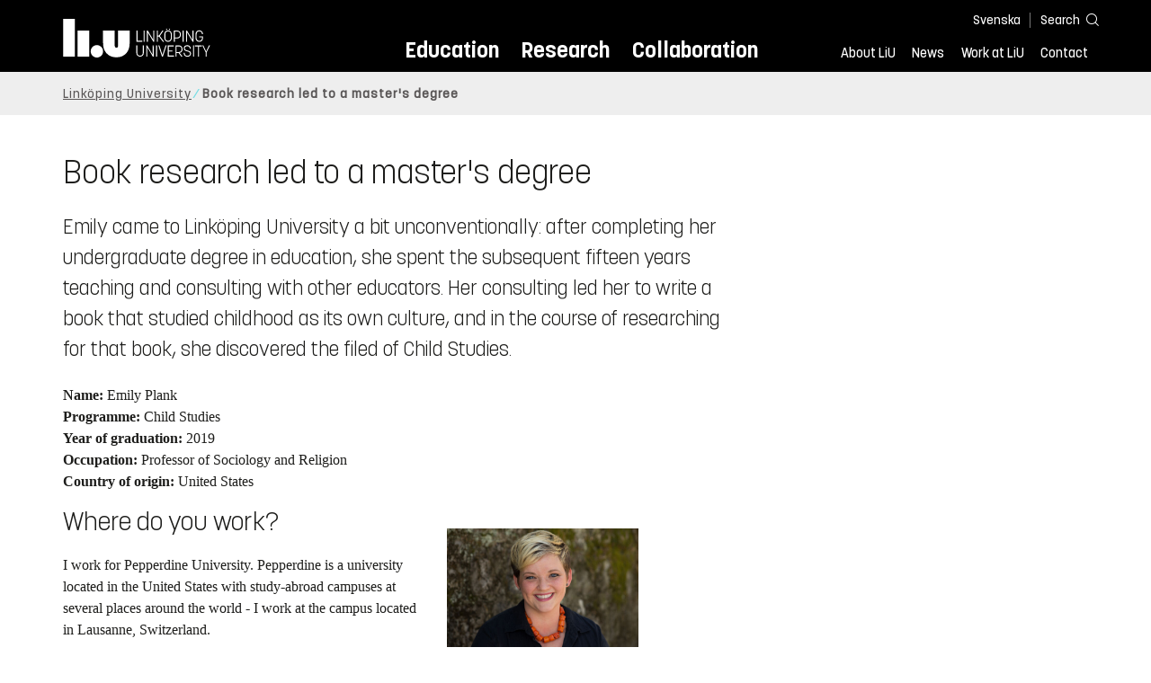

--- FILE ---
content_type: text/html; charset=utf-8
request_url: https://liu.se/en/article/book-research-led-to-a-masters-degree
body_size: 9101
content:

<!DOCTYPE HTML>
<html lang="en">
<head data-itemurl="https://liu.se/en/article/book-research-led-to-a-masters-degree" >
    
    <meta charset="utf-8">
    <meta http-equiv="X-UA-Compatible" content="IE=edge">
    <meta name="viewport" content="width=device-width, initial-scale=1">
    <link rel="icon" href="/favicon.ico">

    <link rel="stylesheet" type="text/css" href="/dist/global/styles/style.min.css?v=20251216145037">
    <link rel="stylesheet" type="text/css" href="/dist/global/styles/cookieconsent-v3.0.0-min.css">
    <link rel="stylesheet" href="https://mfstatic.com/css/mediaflowplayer.min.css" />
    <link rel="preload" href="/dist/global/images/ajax-loader.gif" as="image">
    <link rel="preload" href="/dist/global/fonts/fontawesome/fa-solid-900.woff2?v=6.1.2" as="font" type="font/woff" crossOrigin="anonymous" />
    <link rel="preload" href="/dist/global/fonts/fontawesome/fa-brands-400.woff2?v=6.1.2" as="font" type="font/woff" crossOrigin="anonymous" />
    <link rel="preload" href="/dist/global/fonts/korolevliu/korolevliu_light-webfont.woff2" as="font" type="font/woff2" crossOrigin="anonymous" />
    <link rel="preload" href="/dist/global/fonts/korolevliu/korolevliu_bold-webfont.woff2" as="font" type="font/woff2" crossOrigin="anonymous" />
    <link rel="preload" href="/dist/global/fonts/black-tie/regular/blacktie-regular-webfont.woff2?v=1.0.0" as="font" type="font/woff2" crossOrigin="anonymous" />
    <link rel="preload" href="/dist/global/fonts/korolevliu/korolevliu_medium-webfont.woff2" as="font" type="font/woff2" crossOrigin="anonymous" />
    <link rel="preconnect" href="https://static.liu.se" />
    <link rel="canonical" href="https://liu.se/en/article/book-research-led-to-a-masters-degree" />
    <script src="https://mfstatic.com/js/mediaflowplayer.min.js" crossorigin="anonymous"></script>

            <meta property="og:url" content="https://liu.se/en/article/book-research-led-to-a-masters-degree" />
        <meta property="og:type" content="article" />
        <meta property="og:title" content="Book research led to a master&#39;s degree" />
        <meta property="og:description" content="My consulting work led me to write a book that studied childhood as its own culture, and in the course of researching for that book, I discovered the field of Child Studies." />
        <meta property="og:image" content="https://liu.se/dfsmedia/dd35e243dfb7406993c1815aaf88a675/62002-50065/emily-plank-alumn-child-studies-liu-2022-1?as=1&amp;w=640&amp;h=360&amp;cr=1&amp;crw=640&amp;crh=360&amp;bc=%23ffffff" />
        <title>Book research led to a master&#39;s degree - Link&#246;ping University</title>
        <meta name="description" content="My consulting work led me to write a book that studied childhood as its own culture, and in the course of researching for that book, I discovered the field of Child Studies." />
        <meta name="robots" content="follow, index" />
            <link rel="alternate" href="https://liu.se/en/article/book-research-led-to-a-masters-degree" hreflang="en" />


    <link rel="preload" href="/dist/global/images/logo-main.svg" as="image">

<!-- Our used-to-be-inline-script -->
<script src="https://liu.se/mall20/script/site-liu.js" type="text/plain" data-category="analytics" async></script>
<!-- plausible -->
<script src="https://webstatistics.liu.se/js/script.js" type="text/plain" data-category="analytics" defer data-domain="liu.se"></script>

<!-- RSS US#36359 -->
<link rel="alternate" href="https://liu.se/rss/liu-jobs-sv.rss" type="application/rss+xml" title="Lediga jobb" />
<link rel="alternate" href="https://liu.se/rss/liu-jobs-en.rss" type="application/rss+xml" title="Vacancies" />
    <noscript><link rel="stylesheet" type="text/css" href="/dist/global/styles/noscript.min.css?v=20251216145037"></noscript>
</head>
<body class="articlepage ">




<header class="site-header
        
        "
        data-component="header">
    <button id="skip-link" class="primary skip-link">To content</button>

    <div class="site-header__global js-site-header">
        
        <div class="site-header-outer">
            <div class="site-header__top-nav-section">
                <!--Search-->
                <div class="language-and-search">
                    <div class="language-chooser">
                                 <ul>
             <li class="nav__item" lang="sv-SE">
                 <a class="nav__link language-name" href="https://liu.se/">
                     Svenska
                 </a>
             </li>
         </ul>

                    </div>
                    <button class="button site-header__toggle-button search-symbol open-search-field" tabindex="0"
                            aria-expanded="false" aria-hidden="false" aria-controls="top-area-searchfield"
                            aria-label="Search">
                        <span class="search-label">Search</span>
                    </button>
                </div>
                
    <div class="search--header" data-component="search-suggestions" aria-hidden="true">
        <div class="search-content">
            <form class="search-form"
                  role="search" method="get"
                  action="/en/search"
                  data-searchurl="/en/search"
                  data-completer="/api/search/SearchSuggestions"
                  data-service="/api/search/SearchSuggestions">
                <label class="search__label" for="top-area-searchfield">Search on liu.se</label>
                <input class="search__input search-suggestion-input" id="top-area-searchfield" name="q" type="text"
                       placeholder="Search on liu.se" autocomplete="off" data-suggestion=".search--header" />

                <button class="search__c2a--submit" type="submit" value="Search" aria-label="Search"></button>
            </form>
            <button class="close-searchfield hide-when-no-javascript" aria-label="Close search box"></button>
        </div>
        <div class="search--header--suggestions search-suggestion" aria-live="polite"></div>
    </div>

                <button class="hide-when-no-javascript hamburger js-toggle-sidepanel" id="header-button-menu"
                        aria-expanded="false" aria-controls="site-side-panel" tabindex="0"
                        aria-label="Menu">
                    <span class="line"></span>
                    <span class="line"></span>
                    <span class="line"></span>
                    <span class="hidden-label">Menu</span>
                </button>
                
        <!--PrimaryNavigationMenu -->
        <nav class="nav nav--main" aria-label="Main Menu">
            <ul>
                    <li class="nav__item">
                        <a class="nav__link " href="https://liu.se/en/education">Education</a>
                        <span class="expander"></span>
                    </li>
                    <li class="nav__item">
                        <a class="nav__link " href="https://liu.se/en/research">Research</a>
                        <span class="expander"></span>
                    </li>
                    <li class="nav__item">
                        <a class="nav__link " href="https://liu.se/en/collaboration">Collaboration</a>
                        <span class="expander"></span>
                    </li>
            </ul>
        </nav>

                <a href="https://liu.se/en" class="logo--top" title="Home">
                    <span class="sr-only">Home</span>
                </a>
                        <!--PrimaryServiceMenu -->
        <nav class="nav nav--extra" aria-label="Utility Menu">
            <ul>
                <li class="nav__item">
                    <a class="nav__link  " href="https://liu.se/en/about-liu">About LiU</a>
                    <span class="expander"></span>
                </li>
                <li class="nav__item">
                    <a class="nav__link  " href="https://liu.se/en/news">News</a>
                    <span class="expander"></span>
                </li>
                <li class="nav__item">
                    <a class="nav__link  " href="https://liu.se/en/work-at-liu">Work at LiU</a>
                    <span class="expander"></span>
                </li>
                <li class="nav__item">
                    <a class="nav__link  " href="https://liu.se/en/contact-liu">Contact</a>
                    <span class="expander"></span>
                </li>
            </ul>
        </nav>


            </div>
            <!-- Secondary -->
            
                <aside class="aside-header js-aside-header" id="site-side-panel"
           tabindex="-1" aria-hidden="true">
        <nav aria-label="Side menu">
                <ul class="nav-list nav-list language-chooser">
                    <li>
                        <a href="https://liu.se/" class="nav__item__divided">
                            <div class="text">Svenska</div>
                            <div class="button nav__link bt-long-arrow-right"></div>
                        </a>
                    </li>
                </ul>
                            <ul class="nav-list nav-list--big nav-list--accordion">
                        <li class="  " aria-expanded="false" data-component="accordion">
                            <div class="nav__item__divided ">
                                    <a class="" href="https://liu.se/en/education">Education</a>
                                                                    <button class="nav__link--col-trigger nav__link hide-when-no-javascript
                                            js-accordion-head "
                                            aria-expanded="false"
                                            aria-controls="21eb248a-e53e-43bb-bbe0-eb7b85c8aab0"
                                            aria-label=""></button>
                            </div>
                                <ul id="21eb248a-e53e-43bb-bbe0-eb7b85c8aab0" class="nav-list nav-list--small toggle-content"
                                    aria-hidden="true">
                                        <li>
                                                <a class="" href="https://liu.se/en/education/why-liu">Why LiU</a>
                                                                                    </li>
                                        <li>
                                                <a class="" href="https://liu.se/en/education/essentials">Essentials</a>
                                                                                    </li>
                                        <li>
                                                <a class="" href="https://liu.se/en/education/student-life">Student life</a>
                                                                                    </li>
                                        <li>
                                                <a class="" href="https://liu.se/en/education/admitted">Admitted</a>
                                                                                    </li>
                                        <li>
                                                <a class="" href="https://liu.se/en/education/career">After graduation</a>
                                                                                    </li>
                                        <li>
                                                <a class="" href="https://liu.se/en/education/contact">Contact</a>
                                                                                    </li>
                                </ul>
                        </li>
                        <li class="  " aria-expanded="false" data-component="accordion">
                            <div class="nav__item__divided ">
                                    <a class="" href="https://liu.se/en/research">Research</a>
                                                                    <button class="nav__link--col-trigger nav__link hide-when-no-javascript
                                            js-accordion-head "
                                            aria-expanded="false"
                                            aria-controls="7c76f085-1f6d-4929-b8a7-fe07b33a2a6c"
                                            aria-label=""></button>
                            </div>
                                <ul id="7c76f085-1f6d-4929-b8a7-fe07b33a2a6c" class="nav-list nav-list--small toggle-content"
                                    aria-hidden="true">
                                        <li>
                                                <a class="" href="https://liu.se/en/research/doctoral-studies">Doctoral studies</a>
                                                                                    </li>
                                        <li>
                                                <a class="" href="https://liu.se/en/research/disputations">Public disputations</a>
                                                                                    </li>
                                        <li>
                                                <a class="" href="https://liu.se/en/research/research-conditions">Research conditions</a>
                                                                                    </li>
                                        <li>
                                                <a class="" href="https://liu.se/en/research/publications">Publications</a>
                                                                                    </li>
                                        <li>
                                                <a class="" href="https://liu.se/en/research/contact-us">Contact</a>
                                                                                    </li>
                                </ul>
                        </li>
                        <li class="  " aria-expanded="false" data-component="accordion">
                            <div class="nav__item__divided ">
                                    <a class="" href="https://liu.se/en/collaboration">Collaboration</a>
                                                                    <button class="nav__link--col-trigger nav__link hide-when-no-javascript
                                            js-accordion-head "
                                            aria-expanded="false"
                                            aria-controls="ca76a9a1-0d00-4cec-9d60-70dc0c8e212b"
                                            aria-label=""></button>
                            </div>
                                <ul id="ca76a9a1-0d00-4cec-9d60-70dc0c8e212b" class="nav-list nav-list--small toggle-content"
                                    aria-hidden="true">
                                        <li>
                                                <a class="" href="https://liu.se/en/collaboration/international-collaboration">International collaboration</a>
                                                                                    </li>
                                        <li>
                                                <a class="" href="https://liu.se/en/collaboration/eciu">ECIU Network</a>
                                                                                    </li>
                                        <li>
                                                <a class="" href="https://liu.se/en/collaboration/alumni">Alumni</a>
                                                                                    </li>
                                        <li>
                                                <a class="" href="https://liu.se/en/collaboration/support-liu">Support LiU</a>
                                                                                    </li>
                                </ul>
                        </li>
                        <li class="  " aria-expanded="false" data-component="accordion">
                            <div class="nav__item__divided ">
                                    <a class="" href="https://liu.se/en/about-liu">About LiU</a>
                                                                    <button class="nav__link--col-trigger nav__link hide-when-no-javascript
                                            js-accordion-head "
                                            aria-expanded="false"
                                            aria-controls="35cb6509-9e98-4b4c-8c08-75313e26850c"
                                            aria-label=""></button>
                            </div>
                                <ul id="35cb6509-9e98-4b4c-8c08-75313e26850c" class="nav-list nav-list--small toggle-content"
                                    aria-hidden="true">
                                        <li>
                                                <a class="" href="https://liu.se/en/about-liu/organisation">Organisation</a>
                                                                                    </li>
                                        <li>
                                                <a class="" href="https://liu.se/en/about-liu/vision-and-strategy">Vision and strategy</a>
                                                                                    </li>
                                        <li>
                                                <a class="" href="https://liu.se/en/about-liu/always-an-innovator">Always an innovator</a>
                                                                                    </li>
                                        <li>
                                                <a class="" href="https://liu.se/en/about-liu/environment-and-sustainability">Environment and sustainability</a>
                                                                                    </li>
                                        <li>
                                                <a class="" href="https://liu.se/en/about-liu/campus-development">Campus Development</a>
                                                                                    </li>
                                        <li>
                                                <a class="" href="https://liu.se/en/about-liu/quality">Quality assurance</a>
                                                                                    </li>
                                </ul>
                        </li>
                        <li class="  " aria-expanded="false" data-component="accordion">
                            <div class="nav__item__divided ">
                                    <a class="" href="https://liu.se/en/news">News</a>
                                                                    <button class="nav__link--col-trigger nav__link hide-when-no-javascript
                                            js-accordion-head "
                                            aria-expanded="false"
                                            aria-controls="55a893ab-621c-45e4-9096-e07e731c360e"
                                            aria-label=""></button>
                            </div>
                                <ul id="55a893ab-621c-45e4-9096-e07e731c360e" class="nav-list nav-list--small toggle-content"
                                    aria-hidden="true">
                                        <li>
                                                <a class="" href="https://liu.se/en/news/calendar">Calendar</a>
                                                                                    </li>
                                        <li>
                                                <a class="" href="https://liu.se/en/news/archive">Archive</a>
                                                                                    </li>
                                        <li>
                                                <a class="" href="https://liu.se/en/news/press-contacts">Press Contacts</a>
                                                                                    </li>
                                </ul>
                        </li>
                        <li class="  " aria-expanded="false" data-component="accordion">
                            <div class="nav__item__divided ">
                                    <a class="" href="https://liu.se/en/work-at-liu">Work at LiU</a>
                                                                    <button class="nav__link--col-trigger nav__link hide-when-no-javascript
                                            js-accordion-head "
                                            aria-expanded="false"
                                            aria-controls="63aac55f-0f31-45e6-90bf-b2e85a794d6b"
                                            aria-label=""></button>
                            </div>
                                <ul id="63aac55f-0f31-45e6-90bf-b2e85a794d6b" class="nav-list nav-list--small toggle-content"
                                    aria-hidden="true">
                                        <li>
                                                <a class="" href="https://liu.se/en/work-at-liu/vacancies">Vacancies</a>
                                                                                    </li>
                                        <li>
                                                <a class="" href="https://liu.se/en/work-at-liu/help-for-applicants">Help for applicants</a>
                                                                                    </li>
                                        <li>
                                                <a class="" href="https://liu.se/en/work-at-liu/employee-benefits">Employee benefits</a>
                                                                                    </li>
                                        <li>
                                                <a class="" href="https://liu.se/en/work-at-liu/get-to-know-us">Get to know us</a>
                                                                                    </li>
                                        <li>
                                                <a class="" href="https://liu.se/en/work-at-liu/new-at-liu">New at LiU</a>
                                                                                    </li>
                                        <li>
                                                <a class="" href="https://liu.se/en/work-at-liu/contact">Contact us</a>
                                                                                    </li>
                                </ul>
                        </li>
                        <li class="  " aria-expanded="false" data-component="accordion">
                            <div class="nav__item__divided ">
                                    <a class="" href="https://liu.se/en/contact-liu">Contact</a>
                                                                    <button class="nav__link--col-trigger nav__link hide-when-no-javascript
                                            js-accordion-head "
                                            aria-expanded="false"
                                            aria-controls="270bbcde-0049-4e89-851d-cc5a48e7a596"
                                            aria-label=""></button>
                            </div>
                                <ul id="270bbcde-0049-4e89-851d-cc5a48e7a596" class="nav-list nav-list--small toggle-content"
                                    aria-hidden="true">
                                        <li>
                                                <a class="" href="https://liu.se/en/contact-liu/information-about-liu">Information about LiU</a>
                                                                                    </li>
                                        <li>
                                                <a class="" href="https://liu.se/en/contact-liu/emergencies-and-safety">Emergencies and safety</a>
                                                                                    </li>
                                        <li>
                                                <a class="" href="https://liu.se/en/contact-liu/whistleblower-procedures">Whistleblower procedures</a>
                                                                                    </li>
                                </ul>
                        </li>
                    <li class="bottom-close-button js-toggle-sidepanel">
                        <div class="nav__item__divided">
                            <span>
                                
                            </span>
                        </div>
                    </li>
                </ul>
        </nav>
    </aside>

        </div>
    </div>
</header>



    <nav class="breadcrumb-navigation" aria-label="Breadcrumb trail">
        <div class="breadcrumb-navigation-content">
            <ul>

                    <li class="breadcrumb-item  compressedBreadcrumb parent">
                                <a class="breadcrumb-link" href="https://liu.se/en">Link&#246;ping University</a>
                    </li>
                    <li class="breadcrumb-item breadcrumb-item-active  ">
                                <span class="breadcrumb-item">Book research led to a master&#39;s degree</span>
                    </li>
            </ul>
        </div>
    </nav>

<main class="site-block ">
        <div class="main-container">
        <header class="page-header">
            <h1 class="title">Book research led to a master&#39;s degree</h1>
        </header>
        
        <div class="liucolumns flex-wrap col6633">
                <section class="introduction-text liucol66">
                    <p class="ingress">
                        Emily came to Link&#246;ping University a bit unconventionally: after completing her undergraduate degree in education, she spent the subsequent fifteen years teaching and consulting with other educators. Her consulting led her to write a book that studied childhood as its own culture, and in the course of researching for that book, she discovered the filed of Child Studies.
                    </p>




                    <div class="article-inner-content vertical-container">
                        <div class="text-content " data-component="textfade">
                            <div class="fade-out-content" >
                                <p><strong>Name: </strong>Emily Plank<br />
<strong>Programme: </strong> Child Studies  <br />
<strong>Year of graduation: </strong>2019 <br />
<strong>Occupation:</strong> Professor of Sociology and Religion <br />
<strong>Country of origin: </strong>United States</p>
<h2>Where do you work?<span class="inserted pull-right image-size-one-third"><img src="/dfsmedia/dd35e243dfb7406993c1815aaf88a675/62002-50063/emily-plank-alumn-child-studies-liu-2022-1" alt="Emily Plank, alumn from the Master's Programme in Child Studies" /><span class="photographed-by"> </span></span></h2>
<p>I work for Pepperdine University. Pepperdine is a university located in the United States with study-abroad campuses at several places around the world - I work at the campus located in Lausanne, Switzerland. </p>
<h2>What do you do at your job? </h2>
<p>I teach introductory courses in Sociology and Theology.  </p>
<h2>What is the best and most challenging part of your job? </h2>
<p>The best part of my job is interacting with students. I love teaching. The most challenging part of my job is to manage the responsibilities of my work alongside responsibilities to my family (I have three children), and my continued work towards a doctoral degree.  </p>
<h2>Tell us about your background. How and why did you choose to study in Sweden and specifically at Link&ouml;ping University (LiU)?  </h2>
<p>I came to LiU a bit unconventionally: after completing my undergraduate degree in education, I spent the subsequent fifteen teaching and consulting with other educators. My consulting work led me to write a book that studied childhood as its own culture, and in the course of researching for that book, I discovered the field of Child Studies. When I began to research Child Studies programs, I learned that the program at LiU is one of the oldest and most reputable in the world. I was thrilled to discover that the program was offered a degree program delivered in a blended model: courses online with periods of on-campus seminar time.  </p>
<h2>Tell us a bit about your programme. What did you enjoy about studying here? </h2>
<p>The thing I appreciated most was the ability to have such high quality teaching and training in distance classes. Because I came to LiU later in life, I have children and am firmly rooted in my local community. Relocating for graduate work was not possible. At the same time, I was worried that a distance-learning program would lack the rigor and high quality of an in-person degree. This was not at all true! My courses were taught by instructors who have published and worked extensively in the field of child studies, and I received excellent training that has prepared me for the next step in my career.   </p>
<h2>How did studying in Sweden differ from being a student in your home country, and in other countries where you&rsquo;ve studied? </h2>
<p>The structure of classes in Sweden is different. Taking classes in modules where you focus on one course at a time rather than taking four courses simultaneously is unheard of in the United States.  </p>
<h2>Do you have any particular memories that stand out?  </h2>
<p>I loved being in Sweden at different times of the year. I came for a week-long seminar in February, and a week-long seminar in June. Experiencing the deep cold and long nights of winter, and the warmth and long-lasting sun of the summer was quite an impressive experience. I also enjoyed sharing meals with my cohort when we gathered together in person. Most memorable was probably my thesis defense for the ways that I felt supported and challenged as an academic, and the pride I felt at what I&rsquo;d accomplished.  </p>
<h2>How have your studies at LiU helped you in your career? What has stood out as being the most helpful part?  </h2>
<p>Since completing my degree at LiU, I have also completed an MA in Theology through the University of Notre Dame in the United States. I am currently in the process of submitting a proposal to complete a PhD in Child Theology &ndash; a subfield of theology that combines Child Studies and Theology. My degree at LiU has opened doors for me to teach introductory college courses and will open the door for me to begin my doctorate. I have a solid foundation in methodology and research in the field, and I have been well prepared as an academic to continue my education.  </p>
<h2>Why do you think others should choose to study in Link&ouml;ping? What do you think is unique about LiU that you can&rsquo;t find anywhere else? </h2>
<p>The ability to do such high-quality academic work with such talented instructors at a distance is something I could not find elsewhere. The Child Studies department is phenomenal, and I&rsquo;m lucky I was able to work there.  </p>
<h2>What advice do you have for future international students at LiU?  </h2>
<p>As a distance student, it helped me to connect with other international students in my cohort. We would often write to each other for support and give each other feedback on our work. I felt like I had friends, even though we were all in different places.  <br />
<br />
</p>
                            </div>
                        </div>
                        
                    </div>
                </section>
            <aside class="aside-container liucol33">
                <div>
                </div>
            </aside>
        </div>
    </div>
    <div class="blocks">
                <section class="block 
                 is-collapsible"
                 id="r-816d611483b84914872fc2e0ec5c73fd" data-component="modules"
                 data-show-content=""
                 data-hide-content=""
                 >
                <h2 id="h-programme" class="block__title js-toggle-title">
                    <span class="title">
                        Programme 
                    </span>
                    <i class="bt bt-plus" role="img" aria-label=""></i>
                </h2>
            <div class="block__content">
                    <section class="mod-teaser mod-teaser--large mod-teaser--left">
        <div class="teaser__content">
            <a href="https://liu.se/en/education/program/f7mch" target="_top">
                

    <figure class="media-container" data-media-type="image"
            data-format-options="Teaser" data-image-data="" id="media-container-3e6816d7-1c3a-4141-9ae8-f83cc68f71e0">
        <div class="picture-and-photographer">
            <div class="mf-player" id="mplayer_41ea3c5383ed4fb89c758943e32b0cfa"></div>
            
            <picture>
                
                    <source type="image/webp" srcset="/dfsmedia/dd35e243dfb7406993c1815aaf88a675/97276-50116/puffbild-child-studies-f7mch">
<img src="/dfsmedia/dd35e243dfb7406993c1815aaf88a675/97276-50116/puffbild-child-studies-f7mch" class="teaser__image" alt="Close-up och a group of happy children. The sky inte the background">            </picture>

        </div>

    </figure>


                <div class="teaser__text box box--white">
                    <h3 class="teaser__title">
                        Child Studies, Master&#39;s Programme, 120 credits
                    </h3>
                    <p>Students learn to critically scrutinise, analyse and discuss political, cultural and scientific statements and assertions about children and childhood. Prepares you for work in organisations that deal with living conditions for children.</p>

                </div>
            </a>

        </div>
    </section>

            </div>
        </section>

        
<section class="bottom-container-module liucolumns flex-center-content">

            <div class="liucol33 taxonomy-content-placeholder is-collapsible">
                    <div class="tags-container" data-component="tags">
        
        <div class="tags block is-collapsible" data-component="modules">
            <h2 class="tags__title js-toggle-title block__title">
                Tags
                <i class="bt bt-plus" role="img" aria-label="Show/Hide content"></i>
            </h2>
            <div class="block__content">
                <ul class="tags__list">
                            <li class="tags__list-item">
                                <a class="tags-link" href="/en/search?tags=6367ED60520A851335641627D63B9081">
                                    Master&#39;s Programme in Child Studies
                                </a>
                            </li>
                            <li class="tags__list-item">
                                <a class="tags-link" href="/en/search?tags=059AAFE76E5D4DE09041A8106D38D1DD">
                                    Alumni portrait
                                </a>
                            </li>

                </ul>
            </div>
        </div>
    </div>

            </div>
            <div class="liucol33 social-share-content-placeholder">
            
<div class="social-share-container hidden-print">
    <h2 class="block__title">Share on</h2>
    
    <div class="social-buttons">
        <div>
            <a class="socialmedia" href="https://www.facebook.com/sharer/sharer.php?title=Book%20research%20led%20to%20a%20master%27s%20degree+&amp;u=https%3A%2F%2Fliu.se%2Fen%2Farticle%2Fbook-research-led-to-a-masters-degree" target="_blank" rel="noopener">
                <span class="">
                    <svg role="img" xmlns="http://www.w3.org/2000/svg" viewBox="0 0 352 512">
                        <title>Facebook</title>
                        <path fill="#ffffff" d="M80 299.3V512H196V299.3h86.5l18-97.8H196V166.9c0-51.7 20.3-71.5 72.7-71.5c16.3 0 29.4 .4 37 1.2V7.9C291.4 4 256.4 0 236.2 0C129.3 0 80 50.5 80 159.4v42.1H14v97.8H80z"/>
                     </svg>
                </span>
            </a>
            <a class="show-no-link-icon" href="https://www.facebook.com/sharer/sharer.php?title=Book%20research%20led%20to%20a%20master%27s%20degree+&amp;u=https%3A%2F%2Fliu.se%2Fen%2Farticle%2Fbook-research-led-to-a-masters-degree" target="_blank" rel="noopener">
                <span>Facebook</span>
            </a>
        </div>
        <div>
            <a class="socialmedia" href="https://www.linkedin.com/shareArticle?mini=true&amp;title=Book%20research%20led%20to%20a%20master%27s%20degree&amp;url=https%3A%2F%2Fliu.se%2Fen%2Farticle%2Fbook-research-led-to-a-masters-degree&amp;source=liu.se" target="_blank" rel="noopener">
                <span class="">
                    <svg role="img" xmlns="http://www.w3.org/2000/svg" viewBox="0 0 448 512">
                        <title>LinkedIn</title>
                        <path fill="#ffffff" d="M416 32H31.9C14.3 32 0 46.5 0 64.3v383.4C0 465.5 14.3 480 31.9 480H416c17.6 0 32-14.5 32-32.3V64.3c0-17.8-14.4-32.3-32-32.3zM135.4 416H69V202.2h66.5V416zm-33.2-243c-21.3 0-38.5-17.3-38.5-38.5S80.9 96 102.2 96c21.2 0 38.5 17.3 38.5 38.5 0 21.3-17.2 38.5-38.5 38.5zm282.1 243h-66.4V312c0-24.8-.5-56.7-34.5-56.7-34.6 0-39.9 27-39.9 54.9V416h-66.4V202.2h63.7v29.2h.9c8.9-16.8 30.6-34.5 62.9-34.5 67.2 0 79.7 44.3 79.7 101.9V416z" />
                    </svg>
                </span>
            </a>
            <a class="show-no-link-icon" href="https://www.linkedin.com/shareArticle?mini=true&amp;title=Book%20research%20led%20to%20a%20master%27s%20degree&amp;url=https%3A%2F%2Fliu.se%2Fen%2Farticle%2Fbook-research-led-to-a-masters-degree&amp;source=liu.se" target="_blank" rel="noopener">
                <span>LinkedIn</span>
            </a>
        </div>
        <div>
            <a class="socialmedia mail" href="mailto:?subject=Book%20research%20led%20to%20a%20master%27s%20degree&amp;body=https%3A%2F%2Fliu.se%2Fen%2Farticle%2Fbook-research-led-to-a-masters-degree">
                <span class="">
                    <svg role="img" xmlns="http://www.w3.org/2000/svg" viewBox="0 0 512 512">
                        <title>Email</title>
                        <path fill="#ffffff" d="M48 64C21.5 64 0 85.5 0 112c0 15.1 7.1 29.3 19.2 38.4L236.8 313.6c11.4 8.5 27 8.5 38.4 0L492.8 150.4c12.1-9.1 19.2-23.3 19.2-38.4c0-26.5-21.5-48-48-48L48 64zM0 176L0 384c0 35.3 28.7 64 64 64l384 0c35.3 0 64-28.7 64-64l0-208L294.4 339.2c-22.8 17.1-54 17.1-76.8 0L0 176z" />
                    </svg>
                </span>
            </a>
            <a class="show-no-link-icon" href="mailto:?subject=Book%20research%20led%20to%20a%20master%27s%20degree&amp;body=https%3A%2F%2Fliu.se%2Fen%2Farticle%2Fbook-research-led-to-a-masters-degree">
                <span>Email</span>
            </a>
        </div>
    </div>
</div>
        </div>
</section>

    </div>
<script type="application/ld+json">{"@context":"http://schema.org","@type":"NewsArticle","@id":"https://liu.se/#{05DCF611-AF34-4C4F-A5A6-CC5E72666F54}","mainEntityOfPage":"https://liu.se/en/article/book-research-led-to-a-masters-degree","headline":"Book research led to a master's degree","description":"My consulting work led me to write a book that studied childhood as its own culture, and in the course of researching for that book, I discovered the field of Child Studies.","datePublished":"2025-09-18T07:02:13Z","dateModified":"2025-09-18T07:02:13Z","image":["https://liu.se/dfsmedia/dd35e243dfb7406993c1815aaf88a675/62002-50065/emily-plank-alumn-child-studies-liu-2022-1?as=0&w=1180&c=1&ch=664&bc=%23ffffff"],"author":{"@type":"Person","name":"Anna Bäcklin Lindén"},"publisher":{"@type":"Organization","name":"Linköping University","logo":{"@type":"ImageObject","url":"https://liu.se/mallar/logo/liu_wide_en_600x60.png"}}}</script>    <!-- empty view -->


</main>
<footer class="footer">
    
    <div class="footer__section" id="footer-main">
        <div class="page-footer liucolumns flex-wrap">
<div>
<h2 class="footer__heading">Link&ouml;ping University</h2>
<p>SE-581 83 Link&ouml;ping<br />
Sweden </p>
<ul class="footer__list">
    <li class="footer__list-item icon-mail"><a class="footer__link" href="mailto:infocenter@liu.se">infocenter@liu.se</a></li>
    <li class="footer__list-item icon-phone"><a href="tel:+4613281000">+46 13 281000</a></li>
</ul>
</div>
<div class="footer__social-area">
<h2 class="footer__heading">Follow us</h2>
<ul class="footer__social-links footer__list">
    <li class="footer__list-item"><a class="footer__link" href="https://www.facebook.com/liu.international/"><span class="fab fa-facebook-f"></span>Facebook</a></li>
    <li class="footer__list-item"><a class="footer__link" href="https://www.instagram.com/linkoping.university/"><span class="fab fa-instagram"></span>Instagram</a></li>
    <li class="footer__list-item"><a class="footer__link" href="https://www.linkedin.com/school/164742"><span class="fab fa-linkedin"></span>LinkedIn</a>
    </li>
</ul>
</div>
<div>
<h2 class="footer__heading">Getting here</h2>
<p class="footer__contact-label"><a href="https://liu.se/en/article/maps">Map
information</a></p>
<p class="footer__contact-label"><a href="https://use.mazemap.com/#v=1&amp;config=liu&amp;zlevel=2&amp;center=15.576785,58.398489&amp;zoom=15.1&amp;campusid=742">Campus Valla</a></p>
<p class="footer__contact-label"><a href="https://use.mazemap.com/#v=1&amp;config=liu&amp;zlevel=2&amp;center=15.619614,58.400927&amp;zoom=16&amp;campusid=781">Campus US</a></p>
<p class="footer__contact-label"><a href="https://use.mazemap.com/#v=1&amp;config=liu&amp;zlevel=2&amp;center=16.176612,58.589056&amp;zoom=16.2&amp;campusid=754">Campus Norrk&ouml;ping</a></p>
<p class="footer__contact-label"><a href="https://use.mazemap.com/#v=1&amp;config=liu&amp;zlevel=2&amp;center=18.143572,59.351345&amp;zoom=17.2&amp;campusid=753">Campus Liding&ouml;</a></p>
<p class="footer__contact-label"><a href="https://styrdokument.liu.se/">Regulations and governing documents</a> </p>
</div>
<div>
<h2 class="footer__heading">Quick links</h2>
<p class="footer__contact-label"><a href="https://liu.se/en/library">University library</a>
</p>
<p class="footer__contact-label"><a href="https://liu.se/en/news/calendar">Calendar</a></p>
<p class="footer__contact-label"><a href="https://liu.se/en/collaboration/alumni">LiU
Alumni</a></p>
<p class="footer__contact-label"><a href="https://liu.se/en/article/liu-webstore">LiU
Webstore</a></p>
<p class="footer__contact-label"><a href="https://liu.se/en/about-liu/organisation">Organisation</a></p>
<p class="footer__contact-label"><a href="https://liu.se/en/news/press-contacts">Press</a>
</p>
<p class="footer__contact-label"><a href="https://liu.se/en/work-at-liu">Work at
LiU</a></p>
</div>
<div>
<h2 class="footer__heading">Internal</h2>
<p class="footer__contact-label"><a href="https://liuonline.sharepoint.com/sites/intranet/SitePages/en/Home.aspx">Liunet for co-workers</a></p>
<p class="footer__contact-label"><a href="https://liunet.liu.se/student">Liunet for students</a></p>
<p class="footer__contact-label"><a href="https://lisam.liu.se">LISAM</a></p>
</div>
<div>
<h2 class="footer__heading">Information about liu.se</h2>
<p><a href="https://liu.se/en/about-this-website">About this website</a></p>
<p><a href="https://liu.se/en/article/integritetspolicy-liu">LiU's Privacy Policy</a></p>
<p><a href="https://liu.se/en/about-this-website" data-component="cookieconsentmanager">Manage cookies</a></p>
<p>Website manager: <br />
<a href="mailto:webmaster@liu.se">webmaster@liu.se</a></p>
</div>
</div>
    </div>


<div class="footer__section bottom_footer_content">
    
        <p class="footerEditLink">
            <a href="https://sc10-prod-cm.ad.liu.se/?sc_itemid=%7B05DCF611-AF34-4C4F-A5A6-CC5E72666F54%7D&amp;sc_mode=edit&amp;sc_lang=en"
               title="Edit"><i class="fa fa-pencil" aria-hidden="true"></i><span class="sr-only">Edit</span></a>
        </p>
    </div>

</footer>

<script defer src="/dist/global/scripts/vendors.js?v=20251216145037"></script>
<script defer src="/dist/global/scripts/vendor/index.js?v=20251216145037"></script>

<div class="">
    
</div>


</body>
</html>